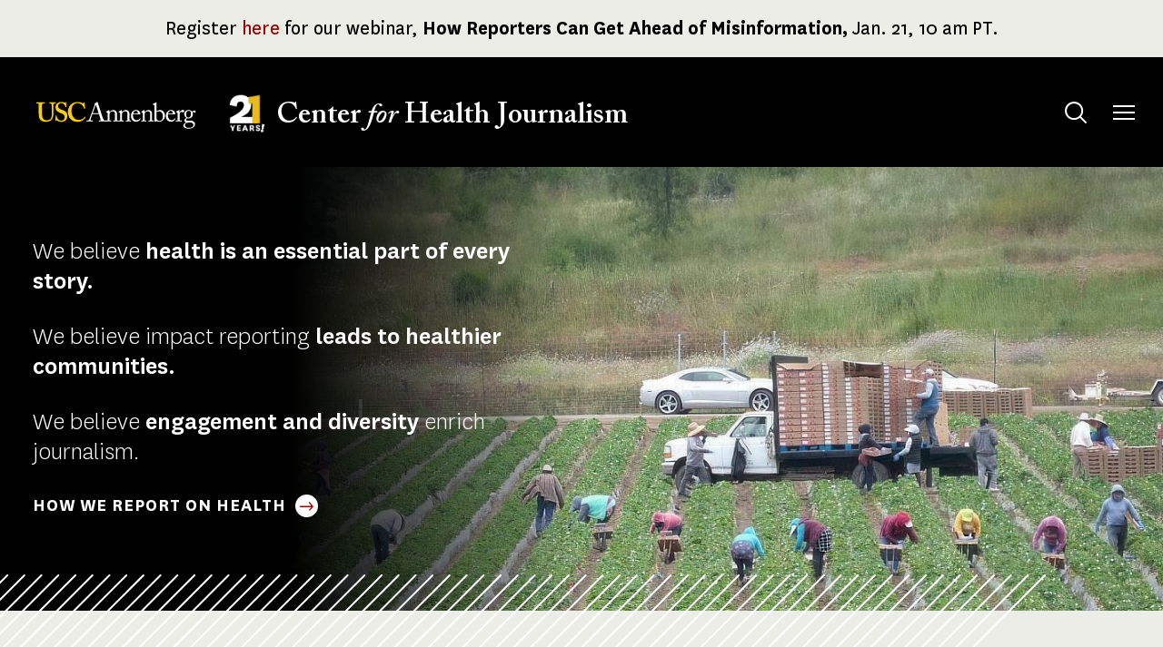

--- FILE ---
content_type: text/html; charset=UTF-8
request_url: https://centerforhealthjournalism.org/?page=2
body_size: 12444
content:
<!DOCTYPE html>
<html lang="en" dir="ltr" prefix="og: https://ogp.me/ns#">
  <head>
    <meta charset="utf-8" />
<meta name="description" content="We empower and equip journalists to tell stories of health in collaboration with communities." />
<meta name="abstract" content="We empower and equip journalists to tell stories of health in collaboration with communities." />
<link rel="canonical" href="https://centerforhealthjournalism.org/" />
<link rel="shortlink" href="https://centerforhealthjournalism.org/" />
<link rel="image_src" href="https://centerforhealthjournalism.org/sites/default/files/images/usc-chj-logo-social.png" />
<meta property="og:site_name" content="USC Center for Health Journalism" />
<meta property="og:url" content="https://centerforhealthjournalism.org" />
<meta property="og:image" content="https://centerforhealthjournalism.org/sites/default/files/images/usc-chj-logo-social.png" />
<meta property="og:image:url" content="https://centerforhealthjournalism.org/sites/default/files/images/usc-chj-logo-social.png" />
<meta property="og:image:secure_url" content="https://centerforhealthjournalism.org/sites/default/files/images/usc-chj-logo-social.png" />
<meta name="twitter:card" content="summary" />
<meta name="twitter:site" content="@ReportingHealth" />
<meta name="twitter:description" content="We offer resources &amp; partnerships for journalists, policy thinkers &amp; clinicians advancing health in US communities." />
<meta name="twitter:image" content="https://centerforhealthjournalism.org/sites/default/files/images/usc-chj-logo-social.png" />
<script async defer data-domain="centerforhealthjournalism.org" src="https://plausible.io/js/plausible.js"></script>
<script>window.plausible = window.plausible || function() { (window.plausible.q = window.plausible.q || []).push(arguments) }</script>
<meta name="Generator" content="Drupal 10 (https://www.drupal.org)" />
<meta name="MobileOptimized" content="width" />
<meta name="HandheldFriendly" content="true" />
<meta name="viewport" content="width=device-width, initial-scale=1.0" />
<style media="">.node--view-mode--homepage_hero {background-image:  url('/sites/default/files/styles/homepage_hero_small/public/images/Photo4.jpg?itok=txzf2xrb') ;background-repeat: no-repeat ;background-attachment: scroll ;background-position: center top ;z-index: auto;}</style>
<style media="all and (min-width: 768px)">.node--view-mode--homepage_hero {background-image:  url('/sites/default/files/styles/homepage_hero_medium/public/images/Photo4.jpg?itok=xsXUQfnj') ;background-repeat: no-repeat ;background-attachment: scroll ;background-position: center top ;z-index: auto;}</style>
<style media="all and (min-width: 1425px)">.node--view-mode--homepage_hero {background-image:  url('/sites/default/files/styles/homepage_hero_large/public/images/Photo4.jpg?itok=ZgV6nIln') ;background-repeat: no-repeat ;background-attachment: scroll ;background-position: center top ;z-index: auto;}</style>
<link rel="icon" href="/themes/custom/chj2023/favicon.ico" type="image/vnd.microsoft.icon" />

    <title>USC Center for Health Journalism</title>
    <link rel="stylesheet" media="all" href="/sites/default/files/css/css_DxRihyGi4A3nCal14ThCY1mVJrOC8SW1I2YXC3x-0d4.css?delta=0&amp;language=en&amp;theme=chj2023&amp;include=[base64]" />
<link rel="stylesheet" media="all" href="/sites/default/files/css/css_YuRJ2yjhmlkczHPKMLzNhUiYqUGlLx22htxoabgZLRs.css?delta=1&amp;language=en&amp;theme=chj2023&amp;include=[base64]" />

    
  </head>
  <body class="page-node-34 page-node-type-homepage  center-health-journalism-homepage layout-no-sidebars">
        <a href="#main-content" class="visually-hidden focusable">
      Skip to main content
    </a>
    
      <div class="dialog-off-canvas-main-canvas" data-off-canvas-main-canvas>
    

<div class="layout-container">

  <header role="banner" id="header">
                  <div id="leaderboard" class="leaderboard">
          <div class="region region-leaderboard">

    
           

<div id="block-chj2023-sitewidealerts" class="block block__sitewide-alert-block block__">
  
    
      <div class="content">
      <div data-sitewide-alert role="banner"></div>
    </div>
  </div>

      </div>

      </div>
    
    <div class="header__main">
      <div class="container">
        <div class="header__main-inner">
            <div class="region region-branding">

    
           

<div id="block-chj2023-site-branding" class="block__site-branding block block__system block__">
  
    
      <a href="/" class="home-link" rel="home">
      <img class="logo_img" src="/themes/custom/chj2023/logo.svg" alt="USC" />
      <img class="logo_motif" src="/themes/custom/chj2023/images/21-years.png" alt="21 Years!" />
      <span class="logo_text"><span>USC </span>Center <i>for</i> Health Journalism</span>
    </a>
</div>

      </div>

            <div class="region region-main-menu">

    
           

<div id="block-search" class="block__search-menu--tablet block block__tb-megamenu block__search">
  
    
      <div class="content">
      <nav  class="tbm tbm-search tbm-arrows" id="98eaad00-4e4f-42c7-9997-0ca90b17be82" data-breakpoint="0" aria-label="search navigation">
      <button class="tbm-button" type="button">
      <span class="visually-hidden">Toggle menu</span>
      <span class="tbm-button-container">
        <span></span>
        <span></span>
        <span></span>
        <span></span>
      </span>
    </button>
    <div class="tbm-collapse ">
    <ul  class="tbm-nav level-0 items-1" >
          <li  class="tbm-item level-1 tbm-justify tbm-item--has-dropdown" aria-level="1" >
      <div class="tbm-link-container">
            <button class="tbm-link level-1 no-link tbm-toggle menu-item__search--tablet" tabindex="0" aria-expanded="false">
                        <span class="visually-hidden">Toggle&nbsp;</span>
            Search
              <span class="visually-hidden">&nbsp;submenu</span>
                </button>
                          </div>
    <div  class="tbm-submenu tbm-item-child">
      <div  class="tbm-row">
      <div  class="tbm-column span12 block__search-form">
  <div class="tbm-column-inner">
                 <div  class="tbm-block">
    <div class="block-inner">
      

<div id="block-search-form-block" role="search" class="block block__search block__">
  
    
      <div class="content">
      <form class="search-block-form google-cse" data-drupal-selector="search-block-form-2" action="/search/content" method="get" id="search-block-form--2" accept-charset="UTF-8">
  <div class="js-form-item form-item form-type-search js-form-type-search form-item-keys js-form-item-keys form-no-label">
      <label for="edit-keys--2" class="visually-hidden">Search</label>
        <input title="Enter the terms you wish to search for." placeholder="Search term" data-drupal-selector="edit-keys" type="search" id="edit-keys--2" name="keys" value="" size="15" maxlength="128" class="form-search" />

        </div>
<div data-drupal-selector="edit-actions" class="form-actions js-form-wrapper form-wrapper" id="edit-actions--2"><input data-drupal-selector="edit-submit" type="submit" id="edit-submit--2" value="Search" class="button js-form-submit form-submit" />
</div>

</form>

    </div>
  </div>

    </div>
  </div>

      </div>
</div>

  </div>

  </div>

</li>

  </ul>

      </div>
  </nav>

<script>
if (window.matchMedia("(max-width: 0px)").matches) {
  document.getElementById("98eaad00-4e4f-42c7-9997-0ca90b17be82").classList.add('tbm--mobile')
}
</script>

    </div>
  </div>


<div id="block-mainmenu" class="block block__tb-megamenu block__main">
  
    
      <div class="content">
      <nav  class="tbm tbm-main tbm-arrows" id="776dd379-c21f-46dc-ab47-73a110d59a8a" data-breakpoint="1424" aria-label="main navigation">
      <button class="tbm-button" type="button">
      <span class="visually-hidden">Toggle menu</span>
      <span class="tbm-button-container">
        <span></span>
        <span></span>
        <span></span>
        <span></span>
      </span>
    </button>
    <div class="tbm-collapse ">
    <ul  class="tbm-nav level-0 items-6" >
          <li  class="tbm-item level-1 tbm-justify tbm-item--has-dropdown" aria-level="1" >
      <div class="tbm-link-container">
            <button class="tbm-link level-1 no-link tbm-toggle" tabindex="0" aria-expanded="false">
                        <span class="visually-hidden">Toggle&nbsp;</span>
            About
              <span class="visually-hidden">&nbsp;submenu</span>
                </button>
                          </div>
    <div  class="tbm-submenu tbm-item-child">
      <div  class="tbm-row">
      <div  class="tbm-column span6">
  <div class="tbm-column-inner">
               <ul  class="tbm-subnav level-1 items-6">
        <li  class="tbm-item level-2" aria-level="2" >
      <div class="tbm-link-container">
            <a href="/about/our-mission"  class="tbm-link level-2">
                      Our Mission
                </a>
                          </div>
    
</li>

        <li  class="tbm-item level-2" aria-level="2" >
      <div class="tbm-link-container">
            <a href="/about/our-reporting-model"  class="tbm-link level-2">
                      Our Reporting Model
                </a>
                          </div>
    
</li>

        <li  class="tbm-item level-2" aria-level="2" >
      <div class="tbm-link-container">
            <a href="/about/our-leadership-funders"  class="tbm-link level-2">
                      Our Leadership and Funders
                </a>
                          </div>
    
</li>

        <li  class="tbm-item level-2" aria-level="2" >
      <div class="tbm-link-container">
            <a href="/about/center-news"  class="tbm-link level-2">
                      Center News
                </a>
                          </div>
    
</li>

        <li  class="tbm-item level-2" aria-level="2" >
      <div class="tbm-link-container">
            <a href="/about/history"  class="tbm-link level-2">
                      Our History
                </a>
                          </div>
    
</li>

        <li  class="tbm-item level-2" aria-level="2" >
      <div class="tbm-link-container">
            <a href="/about/contact-us"  class="tbm-link level-2">
                      Contact Us
                </a>
                          </div>
    
</li>

  </ul>

      </div>
</div>

      <div  class="tbm-column span6 hidden-collapse">
  <div class="tbm-column-inner">
                 <div  class="tbm-block">
    <div class="block-inner">
      

<div id="block-views-blocktopics-block" class="block block__views block__topics-block">
  
      <h2 class="block-title">Reporting Topics</h2>
    
      <div class="content">
      <div class="views-element-container"><div class="js-view-dom-id-1b2dcae95f662c08ed112af8f0fc203fa2ba17d47ca2f3f617b0f1aae543b377">
  
  
  

      <header>
      <p><em>Explore our articles database by topic:</em></p>

    </header>
  
  
  

      <div class="views-row"><div class="views-field views-field-name"><span class="field-content"><a href="/topics/environment-climate" hreflang="en">Environment &amp; Climate</a></span></div></div>
    <div class="views-row"><div class="views-field views-field-name"><span class="field-content"><a href="/topics/health-equity-social-justice" hreflang="en">Health Equity &amp; Social Justice</a></span></div></div>
    <div class="views-row"><div class="views-field views-field-name"><span class="field-content"><a href="/topics/healthcare-systems-policy" hreflang="en">Healthcare Systems &amp; Policy</a></span></div></div>
    <div class="views-row"><div class="views-field views-field-name"><span class="field-content"><a href="/topics/community-public-health" hreflang="en">Community &amp; Public Health</a></span></div></div>
    <div class="views-row"><div class="views-field views-field-name"><span class="field-content"><a href="/topics/children-families" hreflang="en">Children &amp; Families</a></span></div></div>
    <div class="views-row"><div class="views-field views-field-name"><span class="field-content"><a href="/topics/mental-health-trauma" hreflang="en">Mental Health &amp; Trauma</a></span></div></div>

    

  
  

  
  
</div>
</div>

    </div>
  </div>

    </div>
  </div>

      </div>
</div>

  </div>

  </div>

</li>

          <li  class="tbm-item level-1 tbm-justify tbm-item--has-dropdown" aria-level="1" >
      <div class="tbm-link-container">
            <button class="tbm-link level-1 no-link tbm-toggle menu-item__fellowship-grants" tabindex="0" aria-expanded="false">
                        <span class="visually-hidden">Toggle&nbsp;</span>
            Fellowships &amp; Grants
              <span class="visually-hidden">&nbsp;submenu</span>
                </button>
                          </div>
    <div  class="tbm-submenu tbm-item-child">
      <div  class="tbm-row">
      <div  class="tbm-column span6">
  <div class="tbm-column-inner">
               <ul  class="tbm-subnav level-1 items-9">
        <li  class="tbm-item level-2" aria-level="2" >
      <div class="tbm-link-container">
            <a href="/fellowships-grants/our-fellowships-grants"  class="tbm-link level-2 bold">
                      Our Fellowships and Grants
                </a>
                          </div>
    
</li>

        <li  class="tbm-item level-2" aria-level="2" >
      <div class="tbm-link-container">
            <a href="/fellowships-grants/national-fellowship"  class="tbm-link level-2">
                      National Fellowship
                </a>
                          </div>
    
</li>

        <li  class="tbm-item level-2" aria-level="2" >
      <div class="tbm-link-container">
            <a href="/fellowships-grants/california-fellowship"  class="tbm-link level-2">
                      California Health Equity Fellowship
                </a>
                          </div>
    
</li>

        <li  class="tbm-item level-2" aria-level="2" >
      <div class="tbm-link-container">
            <a href="/fellowships-grants/data-fellowship"  class="tbm-link level-2">
                      Data Fellowship
                </a>
                          </div>
    
</li>

        <li  class="tbm-item level-2" aria-level="2" >
      <div class="tbm-link-container">
            <a href="/fellowships-grants/impact-fund-reporting-health-equity-health-systems"  class="tbm-link level-2">
                      Impact Fund for Reporting on Health Equity and Health Systems
                </a>
                          </div>
    
</li>

        <li  class="tbm-item level-2" aria-level="2" >
      <div class="tbm-link-container">
            <a href="https://centerforhealthjournalism.org/health-and-climate-change-reporting-fellowship"  class="tbm-link level-2">
                      Health and Climate Change Reporting Fellowship
                </a>
                          </div>
    
</li>

        <li  class="tbm-item level-2" aria-level="2" >
      <div class="tbm-link-container">
            <a href="/domestic-violence-symposium-and-impact-reporting-fund"  class="tbm-link level-2">
                      Domestic Violence Symposium and Impact Reporting Fund
                </a>
                          </div>
    
</li>

        <li  class="tbm-item level-2" aria-level="2" >
      <div class="tbm-link-container">
            <a href="/child-welfare-symposium-and-impact-reporting-fund"  class="tbm-link level-2">
                      Child Welfare Symposium and Impact Reporting Fund
                </a>
                          </div>
    
</li>

  </ul>

      </div>
</div>

      <div  class="tbm-column span6 hidden-collapse">
  <div class="tbm-column-inner">
                 <div  class="tbm-block">
    <div class="block-inner">
      

<div id="block-views-blocktopics-block--2" class="block block__views block__topics-block">
  
      <h2 class="block-title">Reporting Topics</h2>
    
      <div class="content">
      <div class="views-element-container"><div class="js-view-dom-id-1c2cdbff7312465df2143cb3d93bde66823fe0381740fc17cfa7c64c67002bb3">
  
  
  

      <header>
      <p><em>Explore our articles database by topic:</em></p>

    </header>
  
  
  

      <div class="views-row"><div class="views-field views-field-name"><span class="field-content"><a href="/topics/environment-climate" hreflang="en">Environment &amp; Climate</a></span></div></div>
    <div class="views-row"><div class="views-field views-field-name"><span class="field-content"><a href="/topics/health-equity-social-justice" hreflang="en">Health Equity &amp; Social Justice</a></span></div></div>
    <div class="views-row"><div class="views-field views-field-name"><span class="field-content"><a href="/topics/healthcare-systems-policy" hreflang="en">Healthcare Systems &amp; Policy</a></span></div></div>
    <div class="views-row"><div class="views-field views-field-name"><span class="field-content"><a href="/topics/community-public-health" hreflang="en">Community &amp; Public Health</a></span></div></div>
    <div class="views-row"><div class="views-field views-field-name"><span class="field-content"><a href="/topics/children-families" hreflang="en">Children &amp; Families</a></span></div></div>
    <div class="views-row"><div class="views-field views-field-name"><span class="field-content"><a href="/topics/mental-health-trauma" hreflang="en">Mental Health &amp; Trauma</a></span></div></div>

    

  
  

  
  
</div>
</div>

    </div>
  </div>

    </div>
  </div>

      </div>
</div>

  </div>

  </div>

</li>

          <li  class="tbm-item level-1 tbm-justify tbm-item--has-dropdown" aria-level="1" >
      <div class="tbm-link-container">
            <button class="tbm-link level-1 no-link tbm-toggle" tabindex="0" aria-expanded="false">
                        <span class="visually-hidden">Toggle&nbsp;</span>
            Our Work
              <span class="visually-hidden">&nbsp;submenu</span>
                </button>
                          </div>
    <div  class="tbm-submenu tbm-item-child">
      <div  class="tbm-row">
      <div  class="tbm-column span6">
  <div class="tbm-column-inner">
               <ul  class="tbm-subnav level-1 items-5">
        <li  class="tbm-item level-2" aria-level="2" >
      <div class="tbm-link-container">
            <a href="/our-work/reporting"  class="tbm-link level-2">
                      Reporting
                </a>
                          </div>
    
</li>

        <li  class="tbm-item level-2" aria-level="2" >
      <div class="tbm-link-container">
            <a href="/our-work/insights"  class="tbm-link level-2">
                      Insights
                </a>
                          </div>
    
</li>

        <li  class="tbm-item level-2" aria-level="2" >
      <div class="tbm-link-container">
            <a href="/our-work/webinars"  class="tbm-link level-2">
                      Webinars
                </a>
                          </div>
    
</li>

        <li  class="tbm-item level-2 tbm-left tbm-group" aria-level="2" >
      <div class="tbm-link-container">
            <a href="/our-work/collaboratives"  class="tbm-link level-2 tbm-group-title" aria-expanded="false">
                      Collaboratives
                </a>
                          </div>
    <div  class="tbm-group-container tbm-item-child">
      <div  class="tbm-row">
      <div  class="tbm-column span12">
  <div class="tbm-column-inner">
               <ul  class="tbm-subnav level-2 items-3">
        <li  class="tbm-item level-3" aria-level="3" >
      <div class="tbm-link-container">
            <a href="/our-work/collaboratives/just-one-breath"  class="tbm-link level-3">
                      Just One Breath
                </a>
                          </div>
    
</li>

        <li  class="tbm-item level-3" aria-level="3" >
      <div class="tbm-link-container">
            <a href="/our-work/collaboratives/living-shadows"  class="tbm-link level-3">
                      Living in the Shadows
                </a>
                          </div>
    
</li>

        <li  class="tbm-item level-3" aria-level="3" >
      <div class="tbm-link-container">
            <a href="/our-work/collaboratives/uncovered-california"  class="tbm-link level-3">
                      Uncovered California
                </a>
                          </div>
    
</li>

  </ul>

      </div>
</div>

  </div>

  </div>

</li>

        <li  class="tbm-item level-2" aria-level="2" >
      <div class="tbm-link-container">
            <a href="/our-work/community-engagement"  class="tbm-link level-2">
                      Engagement
                </a>
                          </div>
    
</li>

  </ul>

      </div>
</div>

      <div  class="tbm-column span6 hidden-collapse">
  <div class="tbm-column-inner">
                 <div  class="tbm-block">
    <div class="block-inner">
      

<div id="block-views-blocktopics-block--3" class="block block__views block__topics-block">
  
      <h2 class="block-title">Reporting Topics</h2>
    
      <div class="content">
      <div class="views-element-container"><div class="js-view-dom-id-8dba8f4fa62badc5b5e41f34dbad5b5d29ea962eb1533603c35b3e1707bb3723">
  
  
  

      <header>
      <p><em>Explore our articles database by topic:</em></p>

    </header>
  
  
  

      <div class="views-row"><div class="views-field views-field-name"><span class="field-content"><a href="/topics/environment-climate" hreflang="en">Environment &amp; Climate</a></span></div></div>
    <div class="views-row"><div class="views-field views-field-name"><span class="field-content"><a href="/topics/health-equity-social-justice" hreflang="en">Health Equity &amp; Social Justice</a></span></div></div>
    <div class="views-row"><div class="views-field views-field-name"><span class="field-content"><a href="/topics/healthcare-systems-policy" hreflang="en">Healthcare Systems &amp; Policy</a></span></div></div>
    <div class="views-row"><div class="views-field views-field-name"><span class="field-content"><a href="/topics/community-public-health" hreflang="en">Community &amp; Public Health</a></span></div></div>
    <div class="views-row"><div class="views-field views-field-name"><span class="field-content"><a href="/topics/children-families" hreflang="en">Children &amp; Families</a></span></div></div>
    <div class="views-row"><div class="views-field views-field-name"><span class="field-content"><a href="/topics/mental-health-trauma" hreflang="en">Mental Health &amp; Trauma</a></span></div></div>

    

  
  

  
  
</div>
</div>

    </div>
  </div>

    </div>
  </div>

      </div>
</div>

  </div>

  </div>

</li>

          <li  class="tbm-item level-1 tbm-justify tbm-item--has-dropdown" aria-level="1" >
      <div class="tbm-link-container">
            <button class="tbm-link level-1 no-link tbm-toggle" tabindex="0" aria-expanded="false">
                        <span class="visually-hidden">Toggle&nbsp;</span>
            Our Impact
              <span class="visually-hidden">&nbsp;submenu</span>
                </button>
                          </div>
    <div  class="tbm-submenu tbm-item-child">
      <div  class="tbm-row">
      <div  class="tbm-column span6">
  <div class="tbm-column-inner">
               <ul  class="tbm-subnav level-1 items-3">
        <li  class="tbm-item level-2" aria-level="2" >
      <div class="tbm-link-container">
            <a href="/our-impact/out-impact-glance"  class="tbm-link level-2">
                      Our Impact at a Glance
                </a>
                          </div>
    
</li>

        <li  class="tbm-item level-2" aria-level="2" >
      <div class="tbm-link-container">
            <a href="/our-impact/case-studies"  class="tbm-link level-2">
                      Case Studies
                </a>
                          </div>
    
</li>

        <li  class="tbm-item level-2" aria-level="2" >
      <div class="tbm-link-container">
            <a href="/our-impact/support-us"  class="tbm-link level-2">
                      Support Us
                </a>
                          </div>
    
</li>

  </ul>

      </div>
</div>

      <div  class="tbm-column span6 hidden-collapse">
  <div class="tbm-column-inner">
                 <div  class="tbm-block">
    <div class="block-inner">
      

<div id="block-views-blocktopics-block--4" class="block block__views block__topics-block">
  
      <h2 class="block-title">Reporting Topics</h2>
    
      <div class="content">
      <div class="views-element-container"><div class="js-view-dom-id-a07a37b15f26e15e485c97bf8a734dc11f4b982c0f769df22c1a7cea93be84e9">
  
  
  

      <header>
      <p><em>Explore our articles database by topic:</em></p>

    </header>
  
  
  

      <div class="views-row"><div class="views-field views-field-name"><span class="field-content"><a href="/topics/environment-climate" hreflang="en">Environment &amp; Climate</a></span></div></div>
    <div class="views-row"><div class="views-field views-field-name"><span class="field-content"><a href="/topics/health-equity-social-justice" hreflang="en">Health Equity &amp; Social Justice</a></span></div></div>
    <div class="views-row"><div class="views-field views-field-name"><span class="field-content"><a href="/topics/healthcare-systems-policy" hreflang="en">Healthcare Systems &amp; Policy</a></span></div></div>
    <div class="views-row"><div class="views-field views-field-name"><span class="field-content"><a href="/topics/community-public-health" hreflang="en">Community &amp; Public Health</a></span></div></div>
    <div class="views-row"><div class="views-field views-field-name"><span class="field-content"><a href="/topics/children-families" hreflang="en">Children &amp; Families</a></span></div></div>
    <div class="views-row"><div class="views-field views-field-name"><span class="field-content"><a href="/topics/mental-health-trauma" hreflang="en">Mental Health &amp; Trauma</a></span></div></div>

    

  
  

  
  
</div>
</div>

    </div>
  </div>

    </div>
  </div>

      </div>
</div>

  </div>

  </div>

</li>

        <li  class="tbm-item level-1 search--mobile" aria-level="1" >
      <div class="tbm-link-container">
            <a href="https://bit.ly/2026DonationButton"  class="tbm-link level-1 menu-item__search--mobile">
                      Donate
                </a>
                          </div>
    
</li>

          <li  class="tbm-item level-1 search--desktop tbm-justify tbm-item--has-dropdown" aria-level="1" >
      <div class="tbm-link-container">
            <button class="tbm-link level-1 no-link tbm-toggle menu-item__search--desktop" tabindex="0" aria-expanded="false">
                        <span class="visually-hidden">Toggle&nbsp;</span>
            Search
              <span class="visually-hidden">&nbsp;submenu</span>
                </button>
                          </div>
    <div  class="tbm-submenu tbm-item-child">
      <div  class="tbm-row">
      <div  class="tbm-column span12 block__search-form hidden-collapse">
  <div class="tbm-column-inner">
                 <div  class="tbm-block">
    <div class="block-inner">
      

<div id="block-search-form-block--2" role="search" class="block block__search block__">
  
    
      <div class="content">
      <form class="search-block-form google-cse" data-drupal-selector="search-block-form-4" action="/search/content" method="get" id="search-block-form--4" accept-charset="UTF-8">
  <div class="js-form-item form-item form-type-search js-form-type-search form-item-keys js-form-item-keys form-no-label">
      <label for="edit-keys--4" class="visually-hidden">Search</label>
        <input title="Enter the terms you wish to search for." placeholder="Search term" data-drupal-selector="edit-keys" type="search" id="edit-keys--4" name="keys" value="" size="15" maxlength="128" class="form-search" />

        </div>
<div data-drupal-selector="edit-actions" class="form-actions js-form-wrapper form-wrapper" id="edit-actions--4"><input data-drupal-selector="edit-submit" type="submit" id="edit-submit--4" value="Search" class="button js-form-submit form-submit" />
</div>

</form>

    </div>
  </div>

    </div>
  </div>

      </div>
</div>

  </div>

  </div>

</li>

  </ul>

      </div>
  </nav>

<script>
if (window.matchMedia("(max-width: 1424px)").matches) {
  document.getElementById("776dd379-c21f-46dc-ab47-73a110d59a8a").classList.add('tbm--mobile')
}
</script>

    </div>
  </div>


<div class="views-element-container block__views-topics block block__views block__topics-block" id="block-chj2023-views-block-topics-block">
  
      <h2 class="block-title">Reporting Topics</h2>
    
      <div class="content">
      <div><div class="js-view-dom-id-ef8fe02483467cd0f0494d93a9534f99334597ec5190277208f4af73ef9de71f">
  
  
  

      <header>
      <p><em>Explore our articles database by topic:</em></p>

    </header>
  
  
  

      <div class="views-row"><div class="views-field views-field-name"><span class="field-content"><a href="/topics/environment-climate" hreflang="en">Environment &amp; Climate</a></span></div></div>
    <div class="views-row"><div class="views-field views-field-name"><span class="field-content"><a href="/topics/health-equity-social-justice" hreflang="en">Health Equity &amp; Social Justice</a></span></div></div>
    <div class="views-row"><div class="views-field views-field-name"><span class="field-content"><a href="/topics/healthcare-systems-policy" hreflang="en">Healthcare Systems &amp; Policy</a></span></div></div>
    <div class="views-row"><div class="views-field views-field-name"><span class="field-content"><a href="/topics/community-public-health" hreflang="en">Community &amp; Public Health</a></span></div></div>
    <div class="views-row"><div class="views-field views-field-name"><span class="field-content"><a href="/topics/children-families" hreflang="en">Children &amp; Families</a></span></div></div>
    <div class="views-row"><div class="views-field views-field-name"><span class="field-content"><a href="/topics/mental-health-trauma" hreflang="en">Mental Health &amp; Trauma</a></span></div></div>

    

  
  

  
  
</div>
</div>

    </div>
  </div>

      </div>

        </div>
      </div>
    </div>
  </header>


  <main id="content" role="main"  class="content-main ">

    <a id="main-content" tabindex="-1"></a>
    
      <div class="region region-highlighted">

    
           <div data-drupal-messages-fallback class="hidden"></div>

      </div>


    


    
          <div class="section--content-top">
                
          <div class="region region-content-top">

    
           

<div id="block-pagetitle-2" class="block__page-title block block__core block__">
  
    
      <div class="content">
      
  <h1><span>
  Center for Health Journalism - Homepage
</span>
</h1>


    </div>
  </div>

      </div>

      </div>
    
    <div class="layout-content">
        <div class="region region-content">

    
           

<div id="block-chj2023-content" class="block__main-content block block__system block__">
  
    
      <div class="content">
      <article class="node--type--homepage node--view-mode--full">

  
    

  
        <div class="homepage__hero layout layout--onecol">
    <div  class="layout__region layout__region--content">
      

<div class="block block__ctools block__node">
  
    
      <div class="content">
      <article class="node--type--homepage node--view-mode--homepage_hero">

  
    

  
      
            <div class="field field--name-field-hero-image field--type-entity-reference field--label-hidden field__item"><article class="media media--type-image media--view-mode-homepage-hero">
  
      
            <div class="field field--name-field-media-image field--type-image field--label-hidden field__item"></div>
      
  </article>
</div>
      
<div  class="text-wrapper">
    
<div  class="text-wrapper-inner">
    
            <div class="field field--name-field-hero-statement field--type-text-long field--label-hidden field__item"><p dir="ltr">We believe <strong>health is an essential part of every story.</strong></p>
<p dir="ltr">We believe impact reporting <strong>leads to healthier communities.</strong></p>
<p dir="ltr">We believe <strong>engagement and diversity</strong> enrich journalism.</p>
</div>
      
            <div class="field field--name-field-hero-link field--type-link field--label-hidden field__item"><a href="/about/our-reporting-model">How we report on health</a></div>
      
  </div>
  </div>
  
</article>

    </div>
  </div>

    </div>
  </div>
  <div class="hero__decoration layout layout--onecol">
    <div >
      
    </div>
  </div>
  <div class="homepage__programs layout layout--onecol">
    <div  class="layout__region layout__region--content">
      

<div class="block block__layout-builder block__node-homepage-field-what-we-do-heading">
  
    
      <div class="content">
      
            <div class="field field--name-field-what-we-do-heading field--type-string field--label-hidden field__item"><h2>What We Do</h2></div>
      
    </div>
  </div>


<div class="block block__layout-builder block__node-homepage-field-programs">
  
    
      <div class="content">
      
      <div class="field field--name-field-programs field--type-entity-reference-revisions field--label-hidden field__items">
              <div class="field__item">  <div class="paragraph paragraph--type--program paragraph--view-mode--homepage-teaser">
          
            <div class="field field--name-field-image field--type-entity-reference field--label-hidden field__item">  <img loading="lazy" src="/sites/default/files/styles/homepage_programs_teaser/public/images/20230314_CHJ_0170.jpg?itok=HQv7Dvap" width="712" height="550" alt="A Fellow writes in her reporting notebook." />


</div>
      
<div  class="text-wrapper">
    
    <div class="field field--name-field-heading field--type-text field--label-hidden field__item"><h3>    Journalism partnerships

  </h3></div>


            <div class="field field--name-field-description field--type-text-long field--label-hidden field__item"><p>Our partnerships produce hundreds of impactful stories a year with outlets across the country.&nbsp;</p>
</div>
      
      <div class="field field--name-field-links field--type-link field--label-hidden field__items">
              <div class="field__item"><a href="https://centerforhealthjournalism.org/our-work/reporting">See examples of impact reporting</a></div>
              <div class="field__item"><a href="https://centerforhealthjournalism.org/our-work/collaboratives">View our collaboratives</a></div>
          </div>
  
  </div>
      </div>
</div>
              <div class="field__item">  <div class="paragraph paragraph--type--program paragraph--view-mode--homepage-teaser">
          
            <div class="field field--name-field-image field--type-entity-reference field--label-hidden field__item">  <img loading="lazy" src="/sites/default/files/styles/homepage_programs_teaser/public/images/What_We_Do_Train_cropped_trio.jpg?itok=pYhv4bUC" width="712" height="550" alt="Fellows gather around a laptop and discuss." />


</div>
      
<div  class="text-wrapper">
    
    <div class="field field--name-field-heading field--type-text field--label-hidden field__item"><h3>    Train journalists

  </h3></div>


            <div class="field field--name-field-description field--type-text-long field--label-hidden field__item"><p>Our fellowships and programs give journalists the skills, insights and editorial support to undertake ambitious reporting projects.</p>
</div>
      
      <div class="field field--name-field-links field--type-link field--label-hidden field__items">
              <div class="field__item"><a href="/fellowships-grants/our-fellowships-grants">Learn about our programs</a></div>
          </div>
  
  </div>
      </div>
</div>
              <div class="field__item">  <div class="paragraph paragraph--type--program paragraph--view-mode--homepage-teaser">
          
            <div class="field field--name-field-image field--type-entity-reference field--label-hidden field__item">  <img loading="lazy" src="/sites/default/files/styles/homepage_programs_teaser/public/images/What%20We%20Do_Fund%20Report_Samantha%20Caiola2.jpeg?itok=x6u2u1am" width="712" height="550" alt="Radio reporter interviews a woman on the street" />


</div>
      
<div  class="text-wrapper">
    
    <div class="field field--name-field-heading field--type-text field--label-hidden field__item"><h3>    Nurture reporting

  </h3></div>


            <div class="field field--name-field-description field--type-text-long field--label-hidden field__item"><p>Our grants allow reporters to deepen their work, try new approaches, and feature more voices.</p>
</div>
      
      <div class="field field--name-field-links field--type-link field--label-hidden field__items">
              <div class="field__item"><a href="/fellowships-grants/our-fellowships-grants">Find a grant</a></div>
              <div class="field__item"><a href="/our-work/reporting">Learn about our engagement initiative</a></div>
          </div>
  
  </div>
      </div>
</div>
              <div class="field__item">  <div class="paragraph paragraph--type--program paragraph--view-mode--homepage-teaser">
          
            <div class="field field--name-field-image field--type-entity-reference field--label-hidden field__item">  <img loading="lazy" src="/sites/default/files/styles/homepage_programs_teaser/public/images/What%20We%20Do_Comm%20of%20Prac_1_homepage.jpg?itok=4yrUxYcl" width="712" height="550" alt="Center for Health Journalism Fellows in conversation." />


</div>
      
<div  class="text-wrapper">
    
    <div class="field field--name-field-heading field--type-text field--label-hidden field__item"><h3>    Foster a community of practice

  </h3></div>


            <div class="field field--name-field-description field--type-text-long field--label-hidden field__item"><p>Draw on our community’s deep well of experience through essays on essential lessons, or go deep on a health topic with our archive of nearly 100 webinars.</p>
</div>
      
      <div class="field field--name-field-links field--type-link field--label-hidden field__items">
              <div class="field__item"><a href="/our-work/webinars">Find a webinar</a></div>
              <div class="field__item"><a href="/our-work/insights">Learn from our journalists</a></div>
          </div>
  
  </div>
      </div>
</div>
          </div>
  
    </div>
  </div>

    </div>
  </div>
  <div class="layout layout--onecol">
    <div  class="layout__region layout__region--content">
      
    </div>
  </div>
  <div class="journalists__decoration layout layout--onecol">
    <div >
      
    </div>
  </div>
  <div class="layout layout--onecol">
    <div  class="layout__region layout__region--content">
      

<div class="block block__layout-builder block__node-homepage-field-meet-journalists-heading">
  
    
      <div class="content">
      
            <div class="field field--name-field-meet-journalists-heading field--type-string field--label-hidden field__item"><h2>Meet Our Journalists</h2></div>
      
    </div>
  </div>


<div class="block block__layout-builder block__node-homepage-field-description">
  
    
      <div class="content">
      
            <div class="field field--name-field-description field--type-text-long field--label-hidden field__item"><p>For nearly two decades, we have been building a diverse community of practice, advancing careers, and building the capacity of newsrooms to tell health stories.</p>
</div>
      
    </div>
  </div>


<div class="block block__ctools block__node">
  
    
      <div class="content">
      <article class="node--type--homepage node--view-mode--homepage_testimonials">

  
    

  
      <div class="slick blazy slick--field slick--field-testimonials slick--field-testimonials--homepage-testimonials slick--skin--default slick--optionset--homepage-testimonials" data-blazy=""><div id="slick-f691b09248a" data-slick="{&quot;count&quot;:6,&quot;total&quot;:6,&quot;mobileFirst&quot;:true,&quot;lazyLoad&quot;:&quot;blazy&quot;,&quot;responsive&quot;:[{&quot;breakpoint&quot;:100,&quot;settings&quot;:[]},{&quot;breakpoint&quot;:768,&quot;settings&quot;:{&quot;slidesToShow&quot;:2}}]}" class="slick__slider">  <div class="slick__slide slide slide--0">  <div class="paragraph paragraph--type--testimonial paragraph--view-mode--default">
          
            <div class="field field--name-field-profile-picture field--type-entity-reference field--label-hidden field__item">  <img loading="lazy" src="/sites/default/files/styles/homepage_profile_image/public/images/Kathleen%20McGrory.jpg?itok=-tMjMdI_" width="260" height="260" alt="Kathleen McGrory" />


</div>
      
<div  class="text-wrapper">
    

  <h3 class="field field--name-field-name field--type-string field--label-hidden field__item">Kathleen McGrory</h3>



            <div class="field field--name-field-affiliation field--type-string field--label-hidden field__item">The New York Times</div>
      
            <div class="field field--name-field-role field--type-string field--label-hidden field__item">Fellow</div>
      
            <div class="field field--name-field-quote field--type-text-long field--label-hidden field__item"><p>The Center for Health Journalism’s National Fellowship helped propel my career to the next level. The program gave me the skills and confidence to execute an ambitious, data-driven reporting project that broke new ground in my state. I recommend this essential training to any journalist working in the public health space.</p>
</div>
      
  </div>
      </div>
</div>
  <div class="slick__slide slide slide--1">  <div class="paragraph paragraph--type--testimonial paragraph--view-mode--default">
          
            <div class="field field--name-field-profile-picture field--type-entity-reference field--label-hidden field__item">  <img loading="lazy" src="/sites/default/files/styles/homepage_profile_image/public/images/Breanna-Reeves.jpg?itok=TnxD0TF7" width="260" height="260" alt="Breanna Reeves" />


</div>
      
<div  class="text-wrapper">
    

  <h3 class="field field--name-field-name field--type-string field--label-hidden field__item">Breanna Reeves</h3>



            <div class="field field--name-field-affiliation field--type-string field--label-hidden field__item">Black Voice News</div>
      
            <div class="field field--name-field-role field--type-string field--label-hidden field__item">Fellow</div>
      
            <div class="field field--name-field-quote field--type-text-long field--label-hidden field__item"><p>This Fellowship gave me the confidence and tools to pursue more in-depth stories about health challenges that impact Californians.</p>
</div>
      
  </div>
      </div>
</div>
  <div class="slick__slide slide slide--2">  <div class="paragraph paragraph--type--testimonial paragraph--view-mode--default">
          
            <div class="field field--name-field-profile-picture field--type-entity-reference field--label-hidden field__item">  <img loading="lazy" src="/sites/default/files/styles/homepage_profile_image/public/images/Lily_Altavena.jpg?itok=u_9onp87" width="260" height="260" alt="Lily Altavena" />


</div>
      
<div  class="text-wrapper">
    

  <h3 class="field field--name-field-name field--type-string field--label-hidden field__item">Lily Altavena</h3>



            <div class="field field--name-field-affiliation field--type-string field--label-hidden field__item">Detroit Free Press</div>
      
            <div class="field field--name-field-role field--type-string field--label-hidden field__item">Fellow</div>
      
            <div class="field field--name-field-quote field--type-text-long field--label-hidden field__item"><p>Connecting with other journalists also pursuing ambitious projects helped motivate us to complete our own. The Fellowship's experts and other Fellows helped us craft an impactful series.</p>
</div>
      
  </div>
      </div>
</div>
  <div class="slick__slide slide slide--3">  <div class="paragraph paragraph--type--testimonial paragraph--view-mode--default">
          
            <div class="field field--name-field-profile-picture field--type-entity-reference field--label-hidden field__item">  <img loading="lazy" src="/sites/default/files/styles/homepage_profile_image/public/images/Javier%20Rojas_0.jpeg?itok=7TFzt5ZX" width="260" height="260" alt="Javier Rojas" />


</div>
      
<div  class="text-wrapper">
    

  <h3 class="field field--name-field-name field--type-string field--label-hidden field__item">Javier Rojas</h3>



            <div class="field field--name-field-affiliation field--type-string field--label-hidden field__item">Southern California News Group</div>
      
            <div class="field field--name-field-role field--type-string field--label-hidden field__item">Fellow</div>
      
            <div class="field field--name-field-quote field--type-text-long field--label-hidden field__item"><p>Coming into this project, I had never tackled a systemic issue on a large scale like this before. It's something that can be intimidating at times, especially coming from an under-resourced newsroom. Moving forward, I'm excited to apply many of the lessons I learned during my project.</p>
</div>
      
  </div>
      </div>
</div>
  <div class="slick__slide slide slide--4">  <div class="paragraph paragraph--type--testimonial paragraph--view-mode--default">
          
            <div class="field field--name-field-profile-picture field--type-entity-reference field--label-hidden field__item">  <img loading="lazy" src="/sites/default/files/styles/homepage_profile_image/public/images/Annika%20Hom.jpeg?itok=HoD4XxVH" width="260" height="260" alt="Annika Hom" />


</div>
      
<div  class="text-wrapper">
    

  <h3 class="field field--name-field-name field--type-string field--label-hidden field__item">Annika Hom</h3>



            <div class="field field--name-field-affiliation field--type-string field--label-hidden field__item">Mission Local</div>
      
            <div class="field field--name-field-role field--type-string field--label-hidden field__item">Fellow</div>
      
            <div class="field field--name-field-quote field--type-text-long field--label-hidden field__item"><p>From ideas to how to organize a large story, to constructive discussions about how to make a story ask the right questions and become impactful, this program has immensely helped my work as a journalist.</p>
</div>
      
  </div>
      </div>
</div>
  <div class="slick__slide slide slide--5">  <div class="paragraph paragraph--type--testimonial paragraph--view-mode--default">
          
            <div class="field field--name-field-profile-picture field--type-entity-reference field--label-hidden field__item">  <img loading="lazy" src="/sites/default/files/styles/homepage_profile_image/public/images/Noah%20Abrams_0.jpeg?itok=gnjvBFC9" width="260" height="260" alt="Noah Abrams" />


</div>
      
<div  class="text-wrapper">
    

  <h3 class="field field--name-field-name field--type-string field--label-hidden field__item">Noah Abrams</h3>



            <div class="field field--name-field-affiliation field--type-string field--label-hidden field__item">Northern California Public Media</div>
      
            <div class="field field--name-field-role field--type-string field--label-hidden field__item">Fellow</div>
      
            <div class="field field--name-field-quote field--type-text-long field--label-hidden field__item"><p>The Fellowship helped me feel part of a larger endeavor and reminded me that no matter the size of your newsroom or scope of your coverage, issues that you hear about on the national news are felt locally, and reporting on them with a deep respect for people and place makes the greatest impact.</p>
</div>
      
  </div>
      </div>
</div>
</div>
          <nav role="navigation" class="slick__arrow">
        <button type="button" data-role="none" class="slick-prev" aria-label="Previous" tabindex="0">Previous</button><button type="button" data-role="none" class="slick-next" aria-label="Next" tabindex="0">Next</button>
      </nav>
    </div>

  
</article>

    </div>
  </div>

    </div>
  </div>
  <div class="layout layout--onecol">
    <div  class="layout__region layout__region--content">
      
    </div>
  </div>
  <div class="layout layout--onecol">
    <div  class="layout__region layout__region--content">
      

<div class="block block__layout-builder block__node-homepage-field-featured-case-study">
  
    
      <div class="content">
      
            <div class="field field--name-field-featured-case-study field--type-entity-reference field--label-hidden field__item"><article class="node--type--case_study node--view-mode--teaser">

  
    

  
      
            <div class="field field--name-field-featured-image field--type-entity-reference field--label-hidden field__item">  <img loading="lazy" src="/sites/default/files/styles/homepage_case_study_teaser/public/images/Laura_Garcia.jpg?itok=RTkmPjYb" width="712" height="768" alt="Two family members visit a grave in a cemetary." />


</div>
      
<div  class="text-wrapper">
      
            <div class="field field--name-title field--type-string field--label-hidden field__item"><h2><a href="/our-impact/case-studies/her-reporting-exposed-deep-disparities-san-antonios-health-care-system-and" hreflang="en">Her reporting exposed deep disparities in San Antonio’s health care system and spurred action</a></h2></div>
      
            <div class="field field--name-field-summary field--type-text-long field--label-hidden field__item"><p>San Antonio native Laura Garcia had a keen sense of the health inequities dividing her hometown. The National Fellowship helped her tell that story in a way that led to major changes in the city&#039;s health care landscape.</p>
</div>
      <ul class="links inline"><li><a href="/our-impact/case-studies/her-reporting-exposed-deep-disparities-san-antonios-health-care-system-and" rel="tag" title="Her reporting exposed deep disparities in San Antonio’s health care system and spurred action" hreflang="en">Read more<span class="visually-hidden"> about Her reporting exposed deep disparities in San Antonio’s health care system and spurred action</span></a></li></ul>
  </div>
  
</article>
</div>
      
    </div>
  </div>

    </div>
  </div>
  <div class="resources__decoration layout layout--onecol">
    <div >
      
    </div>
  </div>
  <div class="layout layout--onecol">
    <div  class="layout__region layout__region--content">
      

<div class="block block__layout-builder block__node-homepage-field-resources-heading">
  
    
      <div class="content">
      
            <div class="field field--name-field-resources-heading field--type-string field--label-hidden field__item"><h2>Resources for Journalists</h2></div>
      
    </div>
  </div>


<div class="block block__layout-builder block__node-homepage-field-resources-description">
  
    
      <div class="content">
      
            <div class="field field--name-field-resources-description field--type-text-long field--label-hidden field__item"><p>From high-impact reporting and lessons from the field, to illuminating essays and timely webinars, go deeper with the Center’s wide library of offerings.</p>
</div>
      
    </div>
  </div>

    </div>
  </div>

  
</article>

    </div>
  </div>


<div class="views-element-container block block__views block__homepage-latest-resources-block" id="block-chj2023-views-block-homepage-latest-resources-block">
  
    
      <div class="content">
      <div><div class="homepage-resources-view js-view-dom-id-067fb030f63abfe77b2443a1691a100a51642706b55ad9f7be1f4ca31800fc52">
  
  
  

  
  
  <div class="views-element-container"><div class="homepage-resources-view js-view-dom-id-cad63992a5de941e88b7ead37b1b0cc28ad55bec6fa6b7d1acd146cb94241139">
  
  
  

  
  
  

      <div class="views-row__attachment views-row"><div class="views-field views-field-field-featured-image"><div class="field-content">  <img loading="lazy" src="/sites/default/files/styles/homepage_resources_featured_teaser/public/images/alaska-overdose-deaths-federal-cuts-1.jpg?itok=eEgB2oV2" width="526" height="526" alt="A person " />


</div></div><div class="views-field views-field-type"><span class="field-content">Article</span></div><div class="views-field views-field-title"><span class="field-content"><a href="/our-work/reporting/looming-federal-cuts-could-devastate-alaskas-fight-against-overdose-deaths" hreflang="en">Looming federal cuts could devastate Alaska’s fight against overdose deaths</a></span></div><div class="views-field views-field-published-at"><span class="field-content"><time datetime="2026-12-15T12:00:00-08:00">December 15, 2026</time>
</span></div><div class="views-field views-field-field-summary"><div class="field-content"><p>Law enforcement and public health experts worry that potential cuts to resources that save lives and stop the flow of drugs into the state could raise overdose deaths</p>
</div></div></div>

    

  
  

  
  
</div>
</div>


      <div class="views-row__main views-row"><div class="views-field views-field-field-featured-image"><div class="field-content">  <img loading="lazy" src="/sites/default/files/styles/article_related_image/public/images/adult-literacy-as-public-health-issue.jpg?itok=AXF057vb" width="526" height="362" alt="A reading instructor helps a woman decode a series of words during an adult literacy class in Bellaire" />


</div></div><div class="views-field views-field-type"><span class="field-content">Column</span></div><div class="views-field views-field-title"><span class="field-content"><a href="/our-work/insights/health-divide-adult-literacy-public-health-issue-hiding-plain-sight" hreflang="en">The Health Divide: Adult literacy is a public health issue hiding in plain sight</a></span></div><div class="views-field views-field-published-at"><span class="field-content"><time datetime="2026-01-12T12:00:00-08:00">January 12, 2026</time>
</span></div></div>
    <div class="views-row__main views-row"><div class="views-field views-field-field-featured-image"><div class="field-content"></div></div><div class="views-field views-field-type"><span class="field-content">Column</span></div><div class="views-field views-field-title"><span class="field-content"><a href="/our-work/insights/center-health-journalism-announces-domestic-violence-student-impact-reporting" hreflang="en">Center for Health Journalism announces Domestic Violence Student Impact Reporting Fund inaugural grantees</a></span></div><div class="views-field views-field-published-at"><span class="field-content"><time datetime="2026-01-06T13:15:35-08:00">January 6, 2026</time>
</span></div></div>

    

  
  

  
  
</div>
</div>

    </div>
  </div>

      </div>

    </div>
    
    
    
  </main>

      <footer role="contentinfo" id="footer">
      <div class="container">
          <div class="region region-footer-first">

    
           

<div id="block-contactinfofooter" class="block__contact-info block block__block-content block__50b27040-2835-4b66-a299-41b7d8109f01">
  
    
      <div class="content">
      
            <div class="field field--name-field-block-body field--type-text-long field--label-hidden field__item"><p><b>The Center for Health Journalism</b> at the USC Annenberg School for Communication and Journalism </p>
<p class="address">3630 Watt Way, Los Angeles, CA 90089</p>
<p class="phone">Phone: <a href="tel:213-821-8824">(213) 821-8824</a></p>
</div>
      
    </div>
  </div>

      </div>

          <div class="region region-footer-second">

    
           <nav role="navigation" aria-labelledby="block-chj2023-socialmedia-menu" id="block-chj2023-socialmedia" class="block__follow-us block">
      
  <h2 id="block-chj2023-socialmedia-menu" class="block-title">Follow Us</h2>
  

        
              <ul>
              <li>
        <a href="https://www.facebook.com/ReportingonHealth" class="social--facebook">Facebook</a>
              </li>
          <li>
        <a href="https://twitter.com/ReportingHealth" class="social--twitter">Twitter</a>
              </li>
          <li>
        <a href="https://www.youtube.com/user/ReportingonHealth/featured" class="social--youtube">YouTube</a>
              </li>
          <li>
        <a href="https://www.instagram.com/chjreportinghealth/" title="Follow us on Instagram">Instagram</a>
              </li>
          <li>
        <a href="https://www.linkedin.com/company/centerforhealthjournalism">LinkedIn</a>
              </li>
        </ul>
  


  </nav>


<div id="block-mailinglistfooter" class="block__mailing-list block block__block-content block__3d3e826f-1963-4f6b-8215-acd459eed5e0">
  
    
      <div class="content">
      
            <div class="field field--name-field-block-body field--type-text-long field--label-hidden field__item"><a href="/mailing-list-signup">Newsletter sign up</a></div>
      
    </div>
  </div>
<nav role="navigation" aria-labelledby="block-footer-menu" id="block-footer" class="block__footer-menu block">
            
  <h2 class="visually-hidden block-title" id="block-footer-menu">Footer Menu</h2>
  

        
              <ul>
              <li>
        <a href="/privacy-policy" data-drupal-link-system-path="node/31">Privacy Policy</a>
              </li>
          <li>
        <a href="/site-credits" data-drupal-link-system-path="node/30">Site Credits</a>
              </li>
          <li>
        <a href="/terms-conditions" data-drupal-link-system-path="node/32">Terms &amp; Conditions</a>
              </li>
        </ul>
  


  </nav>

      </div>

      </div>
    </footer>
  
</div>

  </div>

    
    <script type="application/json" data-drupal-selector="drupal-settings-json">{"path":{"baseUrl":"\/","pathPrefix":"","currentPath":"node\/34","currentPathIsAdmin":false,"isFront":true,"currentLanguage":"en","currentQuery":{"page":"2"}},"pluralDelimiter":"\u0003","suppressDeprecationErrors":true,"field_group":{"html_element":{"mode":"homepage_hero","context":"view","settings":{"classes":"text-wrapper-inner","show_empty_fields":false,"id":"","element":"div","show_label":false,"label_element":"h3","label_element_classes":"","attributes":"","effect":"none","speed":"fast"}}},"blazy":{"loadInvisible":false,"offset":100,"saveViewportOffsetDelay":50,"validateDelay":25,"container":"","loader":true,"unblazy":false,"visibleClass":false},"blazyIo":{"disconnect":false,"rootMargin":"0px","threshold":[0,0.25,0.5,0.75,1]},"slick":{"accessibility":true,"adaptiveHeight":false,"autoplay":false,"pauseOnHover":true,"pauseOnDotsHover":false,"pauseOnFocus":true,"autoplaySpeed":3000,"arrows":true,"downArrow":false,"downArrowTarget":"","downArrowOffset":0,"centerMode":false,"centerPadding":"50px","dots":false,"dotsClass":"slick-dots","draggable":true,"fade":false,"focusOnSelect":false,"infinite":true,"initialSlide":0,"lazyLoad":"ondemand","mouseWheel":false,"randomize":false,"rtl":false,"rows":1,"slidesPerRow":1,"slide":"","slidesToShow":1,"slidesToScroll":1,"speed":500,"swipe":true,"swipeToSlide":false,"edgeFriction":0.35,"touchMove":true,"touchThreshold":5,"useCSS":true,"cssEase":"ease","cssEaseBezier":"","cssEaseOverride":"","useTransform":true,"easing":"linear","variableWidth":false,"vertical":false,"verticalSwiping":false,"waitForAnimate":true},"TBMegaMenu":{"TBElementsCounter":{"column":null},"theme":"chj2023","776dd379-c21f-46dc-ab47-73a110d59a8a":{"arrows":"1"},"98eaad00-4e4f-42c7-9997-0ca90b17be82":{"arrows":"1"}},"googlePSE":{"language":"en","displayWatermark":0},"ajaxTrustedUrl":{"\/search\/content":true},"sitewideAlert":{"refreshInterval":120000,"automaticRefresh":false},"user":{"uid":0,"permissionsHash":"ff814d4677f14bbf9b4f72845beeccb9b2e00b332b93135ca264ebf4f8cddb3f"}}</script>
<script src="/sites/default/files/js/js_ZysJOQt9m_jAk7L4e-7ExTNHLT9w9-o_aphzgym1BCE.js?scope=footer&amp;delta=0&amp;language=en&amp;theme=chj2023&amp;include=eJw1jkEOwjAMwD5UCBqP4VilXVbC0nVqgqbt9YxSLpZ9cxA8dghfukaIgqrCar2l4Nh1LbJPLPLPWjIr9ao4ddsorC4-X8NtuEOSElAuGiuvpi6VkoR8VIKfnvZAo5qxzk7ZaOORPApVA17Y3PkSZ2i8thcLPlPCTMsbAip9AJ-oSq0"></script>

  </body>
</html>


--- FILE ---
content_type: image/svg+xml
request_url: https://centerforhealthjournalism.org/themes/custom/chj2023/images/slant-pattern/l-slant-repeat-tan.svg
body_size: 1643
content:
<?xml version="1.0" encoding="utf-8"?>
<!-- Generator: Adobe Illustrator 27.0.1, SVG Export Plug-In . SVG Version: 6.00 Build 0)  -->
<svg version="1.1" id="Layer_1" xmlns="http://www.w3.org/2000/svg" xmlns:xlink="http://www.w3.org/1999/xlink" x="0px" y="0px"
	 viewBox="0 0 336.85742 341.99963" style="enable-background:new 0 0 336.85742 341.99963;" xml:space="preserve">
<style type="text/css">
	.st0{fill:#ECECE6;}
</style>
<g>
	<path class="st0" d="M130.70605,341.70764c-0.19531,0.19434-0.4502,0.29199-0.70605,0.29199
		c-0.25684,0-0.5127-0.09766-0.70801-0.29395L0,212.03235v-2.83228l130.70801,131.09351
		C131.09766,340.6842,131.09766,341.31799,130.70605,341.70764z"/>
	<path class="st0" d="M127.15137,0.29163c0.39062-0.39014,1.02344-0.38818,1.41406,0.00195l208.29199,208.90649v2.83228
		L127.14941,1.70569C126.75977,1.31458,126.75977,0.68128,127.15137,0.29163z"/>
	<path class="st0" d="M299.13477,341.70764c-0.19531,0.19434-0.4502,0.29199-0.70605,0.29199
		c-0.25684,0-0.5127-0.09766-0.70801-0.29395L0,43.10681v-2.83228l299.13672,300.01904
		C299.52637,340.6842,299.52637,341.31799,299.13477,341.70764z"/>
	<path class="st0" d="M295.58008,0.29163c0.39062-0.39014,1.02344-0.38818,1.41406,0.00195l39.86328,39.98096v2.83228
		l-41.2793-41.40113C295.18848,1.31458,295.18848,0.68128,295.58008,0.29163z"/>
	<path class="st0" d="M55.84863,341.70764c-0.19531,0.19434-0.4502,0.29199-0.70605,0.29199
		c-0.25684,0-0.5127-0.09766-0.70801-0.29395L0,287.11047v-2.83228l55.85059,56.01538
		C56.24023,340.6842,56.24023,341.31799,55.84863,341.70764z"/>
	<path class="st0" d="M52.29395,0.29163c0.39062-0.39014,1.02344-0.38818,1.41406,0.00195L336.85742,284.2782v2.83228
		L52.29199,1.70569C51.90234,1.31458,51.90234,0.68128,52.29395,0.29163z"/>
	<path class="st0" d="M224.27734,341.70764c-0.19531,0.19434-0.45021,0.29199-0.70605,0.29199
		c-0.25684,0-0.5127-0.09766-0.70801-0.29395L0,118.18494v-2.83228l224.2793,224.94092
		C224.66895,340.6842,224.66895,341.31799,224.27734,341.70764z"/>
	<path class="st0" d="M220.72264,0.29163c0.39062-0.39014,1.02344-0.38818,1.41406,0.00195l114.72072,115.05908v2.83228
		L220.7207,1.70569C220.33105,1.31458,220.33105,0.68128,220.72264,0.29163z"/>
	<path class="st0" d="M93.27734,341.70764c-0.19531,0.19434-0.4502,0.29199-0.70605,0.29199
		c-0.25684,0-0.5127-0.09766-0.70801-0.29395L0,249.57141v-2.83228l93.2793,93.55444
		C93.66895,340.6842,93.66895,341.31799,93.27734,341.70764z"/>
	<path class="st0" d="M89.72266,0.29163c0.39062-0.39014,1.02344-0.38818,1.41406,0.00195l245.7207,246.44556v2.83228
		L89.7207,1.70569C89.33105,1.31458,89.33105,0.68128,89.72266,0.29163z"/>
	<path class="st0" d="M261.70605,341.70764c-0.19531,0.19434-0.4502,0.29199-0.70605,0.29199
		c-0.25684,0-0.5127-0.09766-0.70801-0.29395L0,80.64587V77.8136l261.70801,262.47998
		C262.09766,340.6842,262.09766,341.31799,261.70605,341.70764z"/>
	<path class="st0" d="M258.15137,0.29163c0.39062-0.39014,1.02344-0.38818,1.41406,0.00195l77.29199,77.52002v2.83228
		L258.14941,1.70569C257.75977,1.31458,257.75977,0.68128,258.15137,0.29163z"/>
	<path class="st0" d="M18.41992,341.70764c-0.19531,0.19434-0.4502,0.29199-0.70605,0.29199
		c-0.25684,0-0.5127-0.09766-0.70801-0.29395L0,324.64978v-2.83252l18.42188,18.47632
		C18.81152,340.6842,18.81152,341.31799,18.41992,341.70764z"/>
	<path class="st0" d="M14.86523,0.29163c0.39062-0.39014,1.02344-0.38818,1.41406,0.00195l320.57812,321.52368v2.83252
		L14.86328,1.70569C14.47363,1.31458,14.47363,0.68128,14.86523,0.29163z"/>
	<path class="st0" d="M186.84863,341.70764c-0.19531,0.19434-0.4502,0.29199-0.70605,0.29199
		c-0.25684,0-0.5127-0.09766-0.70801-0.29395L0,155.724v-2.83228l186.85059,187.40186
		C187.24023,340.6842,187.24023,341.31799,186.84863,341.70764z"/>
	<path class="st0" d="M183.29395,0.29163c0.39062-0.39014,1.02344-0.38818,1.41406,0.00195l152.14941,152.59814v2.83228
		L183.29199,1.70569C182.90234,1.31458,182.90234,0.68128,183.29395,0.29163z"/>
	<path class="st0" d="M111.99219,341.70764c-0.19531,0.19434-0.4502,0.29199-0.70605,0.29199
		c-0.25684,0-0.5127-0.09766-0.70801-0.29395L0,230.80139v-2.83228l111.99414,112.32446
		C112.38379,340.6842,112.38379,341.31799,111.99219,341.70764z"/>
	<path class="st0" d="M108.43652,0.29163c0.39062-0.39014,1.02344-0.38818,1.41406,0.00195l227.00684,227.67651v2.83228
		L108.43457,1.70569C108.04492,1.31458,108.04492,0.68128,108.43652,0.29163z"/>
	<path class="st0" d="M280.41992,341.70764c-0.19531,0.19434-0.4502,0.29199-0.70605,0.29199
		c-0.25684,0-0.5127-0.09766-0.70801-0.29395L0,61.87683v-2.83228l280.42188,281.24902
		C280.81152,340.6842,280.81152,341.31799,280.41992,341.70764z"/>
	<path class="st0" d="M276.86523,0.29163c0.39062-0.39014,1.02344-0.38818,1.41406,0.00195l58.57812,58.75098v2.83228
		L276.86328,1.70569C276.47363,1.31458,276.47363,0.68128,276.86523,0.29163z"/>
	<path class="st0" d="M37.13477,341.70764c-0.19531,0.19434-0.4502,0.29199-0.70605,0.29199
		c-0.25684,0-0.5127-0.09766-0.70801-0.29395L0,305.87976v-2.83252l37.13672,37.24634
		C37.52637,340.6842,37.52637,341.31799,37.13477,341.70764z"/>
	<path class="st0" d="M33.58008,0.29163c0.39062-0.39014,1.02344-0.38818,1.41406,0.00195l301.86328,302.75366v2.83252
		L33.57812,1.70569C33.18848,1.31458,33.18848,0.68128,33.58008,0.29163z"/>
	<path class="st0" d="M205.56348,341.70764c-0.19531,0.19434-0.4502,0.29199-0.70605,0.29199
		c-0.25684,0-0.5127-0.09766-0.70801-0.29395L0,136.95398v-2.83228l205.56543,206.17188
		C205.95508,340.6842,205.95508,341.31799,205.56348,341.70764z"/>
	<path class="st0" d="M202.00781,0.29163c0.39062-0.39014,1.02344-0.38818,1.41406,0.00195l133.43555,133.82886v2.83252
		L202.00586,1.70569C201.61621,1.31458,201.61621,0.68128,202.00781,0.29163z"/>
	<path class="st0" d="M74.56348,341.70764c-0.19531,0.19434-0.4502,0.29199-0.70605,0.29199
		c-0.25684,0-0.5127-0.09766-0.70801-0.29395L0,268.34045v-2.83228l74.56543,74.7854
		C74.95508,340.6842,74.95508,341.31799,74.56348,341.70764z"/>
	<path class="st0" d="M71.00781,0.29163c0.39062-0.39014,1.02344-0.38818,1.41406,0.00195l264.43555,265.21558v2.83228
		L71.00586,1.70569C70.61621,1.31458,70.61621,0.68128,71.00781,0.29163z"/>
	<path class="st0" d="M242.99219,341.70764c-0.19531,0.19434-0.4502,0.29199-0.70604,0.29199
		c-0.25685,0-0.51271-0.09766-0.70801-0.29395L0,99.41492v-2.83228l242.99414,243.71094
		C243.38379,340.6842,243.38379,341.31799,242.99219,341.70764z"/>
	<path class="st0" d="M239.43652,0.29163c0.39061-0.39014,1.02344-0.38818,1.41406,0.00195l96.00684,96.28979v2.83252
		l-97.42285-97.7102C239.04492,1.31458,239.04492,0.68128,239.43652,0.29163z"/>
	<path class="st0" d="M149.41992,341.70764c-0.19531,0.19434-0.4502,0.29199-0.70605,0.29199
		c-0.25684,0-0.5127-0.09766-0.70801-0.29395L0,193.26331v-2.83228l149.42188,149.86255
		C149.81152,340.6842,149.81152,341.31799,149.41992,341.70764z"/>
	<path class="st0" d="M145.86523,0.29163c0.39062-0.39014,1.02344-0.38818,1.41406,0.00195l189.57812,190.13745v2.83228
		L145.86328,1.70569C145.47363,1.31458,145.47363,0.68128,145.86523,0.29163z"/>
	<path class="st0" d="M317.84863,341.70764c-0.19531,0.19434-0.4502,0.29199-0.70605,0.29199
		c-0.25684,0-0.5127-0.09766-0.70801-0.29395L0,24.33777v-2.83252l317.85059,318.78833
		C318.24023,340.6842,318.24023,341.31799,317.84863,341.70764z"/>
	<path class="st0" d="M314.29395,0.29163c0.39062-0.39014,1.02344-0.38818,1.41406,0.00195l21.14941,21.21167v2.83252
		L314.29199,1.70569C313.90234,1.31458,313.90234,0.68128,314.29395,0.29163z"/>
	<path class="st0" d="M333.00781,0.29163c0.39062-0.39014,1.02344-0.38819,1.41406,0.00195l2.43555,2.44263v2.83252
		l-3.85156-3.86304C332.61621,1.31458,332.61621,0.68128,333.00781,0.29163z"/>
	<path class="st0" d="M335.85742,341.99963c-0.25684,0-0.5127-0.09766-0.70801-0.29395L0,5.56775V2.73523l336.56543,337.55835
		c0.19482,0.19531,0.29224,0.45142,0.29199,0.70728c-0.00024,0.2561-0.09814,0.51196-0.29395,0.70679
		C336.36816,341.90198,336.11328,341.99963,335.85742,341.99963z"/>
	<path class="st0" d="M168.13477,341.70764c-0.19531,0.19434-0.4502,0.29199-0.70605,0.29199
		c-0.25684,0-0.5127-0.09766-0.70801-0.29395L0,174.49304v-2.83203l168.13672,168.63257
		C168.52637,340.6842,168.52637,341.31799,168.13477,341.70764z"/>
	<path class="st0" d="M164.58008,0.29163c0.39062-0.39014,1.02344-0.38818,1.41406,0.00195l170.86328,171.36743v2.83252
		L164.57812,1.70569C164.18848,1.31458,164.18848,0.68128,164.58008,0.29163z"/>
</g>
</svg>


--- FILE ---
content_type: image/svg+xml
request_url: https://centerforhealthjournalism.org/themes/custom/chj2023/images/slant-pattern/r-slant-end-white.svg
body_size: 665
content:
<?xml version="1.0" encoding="utf-8"?>
<!-- Generator: Adobe Illustrator 27.0.1, SVG Export Plug-In . SVG Version: 6.00 Build 0)  -->
<svg version="1.1" id="Layer_1" xmlns="http://www.w3.org/2000/svg" xmlns:xlink="http://www.w3.org/1999/xlink" x="0px" y="0px"
	 viewBox="0 0 341 341.99963" style="enable-background:new 0 0 341 341.99963;" xml:space="preserve">
<style type="text/css">
	.st0{fill:#FFFFFF;}
</style>
<g>
	<path class="st0" d="M209.70605,0.29163c-0.39062-0.39014-1.02344-0.38818-1.41406,0.00195L0,209.20001v2.83228L209.70801,1.70569
		C210.09766,1.31458,210.09766,0.68128,209.70605,0.29163z"/>
	<path class="st0" d="M41.27734,0.29163c-0.39062-0.39014-1.02344-0.38818-1.41406,0.00195L0,40.27448v2.83228L41.2793,1.70569
		C41.66895,1.31458,41.66895,0.68128,41.27734,0.29163z"/>
	<path class="st0" d="M284.56348,0.29163c-0.39062-0.39014-1.02344-0.38818-1.41406,0.00195L0,284.27826v2.83228L284.56543,1.70569
		C284.95508,1.31458,284.95508,0.68128,284.56348,0.29163z"/>
	<path class="st0" d="M116.13477,0.29163c-0.39062-0.39014-1.02344-0.38818-1.41406,0.00195L0,115.35266v2.83234L116.13672,1.70569
		C116.52637,1.31458,116.52637,0.68128,116.13477,0.29163z"/>
	<path class="st0" d="M247.13477,0.29163c-0.39062-0.39014-1.02344-0.38818-1.41406,0.00195L0,246.73914v2.83228L247.13672,1.70569
		C247.52637,1.31458,247.52637,0.68128,247.13477,0.29163z"/>
	<path class="st0" d="M78.70605,0.29163c-0.39062-0.39014-1.02344-0.38818-1.41406,0.00195L0,77.8136v2.83228L78.70801,1.70569
		C79.09766,1.31458,79.09766,0.68128,78.70605,0.29163z"/>
	<path class="st0" d="M321.99219,0.29163c-0.39062-0.39014-1.02344-0.38818-1.41406,0.00195L0,321.81738v2.83228L321.99414,1.70569
		C322.38379,1.31458,322.38379,0.68128,321.99219,0.29163z"/>
	<path class="st0" d="M153.56348,0.29163c-0.39062-0.39014-1.02344-0.38818-1.41406,0.00195L0,152.89178v2.83234L153.56543,1.70569
		C153.95508,1.31458,153.95508,0.68128,153.56348,0.29163z"/>
	<path class="st0" d="M228.41992,0.29163c-0.39062-0.39014-1.02441-0.38818-1.41406,0.00195L0,227.96906v2.83234L228.42188,1.70569
		C228.81152,1.31458,228.81152,0.68128,228.41992,0.29163z"/>
	<path class="st0" d="M59.99219,0.29163c-0.39062-0.39014-1.02344-0.38818-1.41406,0.00195L0,59.04449v2.83234L59.99414,1.70569
		C60.38379,1.31458,60.38379,0.68128,59.99219,0.29163z"/>
	<path class="st0" d="M303.27734,0.29163c-0.3916-0.39014-1.02441-0.38818-1.41406,0.00195L0,303.0473v2.83234L303.2793,1.70569
		C303.66895,1.31458,303.66895,0.68128,303.27734,0.29163z"/>
	<path class="st0" d="M134.84863,0.29163c-0.39062-0.39014-1.02344-0.38818-1.41406,0.00195L0,134.12177v2.83228L134.85059,1.70569
		C135.24023,1.31458,135.24023,0.68128,134.84863,0.29163z"/>
	<path class="st0" d="M265.84863,0.29163c-0.3916-0.39014-1.02441-0.38818-1.41406,0.00195L0,265.50818v2.83234L265.85059,1.70569
		C266.24023,1.31458,266.24023,0.68128,265.84863,0.29163z"/>
	<path class="st0" d="M97.41992,0.29163c-0.39062-0.39014-1.02344-0.38818-1.41406,0.00195L0,96.58264v2.83228L97.42188,1.70569
		C97.81152,1.31458,97.81152,0.68128,97.41992,0.29163z"/>
	<path class="st0" d="M190.99219,0.29163c-0.39062-0.39014-1.02441-0.38818-1.41406,0.00195L0,190.43091v2.83234L190.99414,1.70569
		C191.38379,1.31458,191.38379,0.68128,190.99219,0.29163z"/>
	<path class="st0" d="M22.56348,0.29163c-0.39062-0.39014-1.02344-0.38818-1.41406,0.00195L0,21.50537v2.83234L22.56543,1.70569
		C22.95508,1.31458,22.95508,0.68128,22.56348,0.29163z"/>
	<path class="st0" d="M1,341.99963c0.25684,0,0.5127-0.09766,0.70801-0.29395l339-340
		c0.38965-0.39111,0.38965-1.02441-0.00195-1.41406c-0.3916-0.39014-1.02441-0.38818-1.41406,0.00195l-339,340
		C0.09717,340.48889-0.00024,340.745,0,341.00098s0.09814,0.51184,0.29395,0.70667C0.48926,341.90198,0.74414,341.99963,1,341.99963
		z"/>
	<path class="st0" d="M3.84863,0.29163C3.45801-0.09851,2.8252-0.09656,2.43457,0.29358L0,2.73535v2.83228l3.85059-3.86194
		C4.24023,1.31458,4.24023,0.68128,3.84863,0.29163z"/>
	<path class="st0" d="M172.27734,0.29163c-0.39062-0.39014-1.02344-0.38818-1.41406,0.00195L0,171.66089v2.83228L172.2793,1.70569
		C172.66895,1.31458,172.66895,0.68128,172.27734,0.29163z"/>
</g>
</svg>


--- FILE ---
content_type: image/svg+xml
request_url: https://centerforhealthjournalism.org/themes/custom/chj2023/images/icons/arrow_slider.svg
body_size: 281
content:
<?xml version="1.0" encoding="utf-8"?>
<!-- Generator: Adobe Illustrator 27.0.0, SVG Export Plug-In . SVG Version: 6.00 Build 0)  -->
<svg version="1.1" id="Layer_1" xmlns="http://www.w3.org/2000/svg" xmlns:xlink="http://www.w3.org/1999/xlink" x="0px" y="0px"
	 viewBox="0 0 42.62567 80.03067" style="enable-background:new 0 0 42.62567 80.03067;" xml:space="preserve">
<style type="text/css">
	.st0{clip-path:url(#SVGID_00000026160711601448538920000011749159561721608367_);}
	.st1{fill:#787878;}
</style>
<g>
	<defs>
		<rect id="SVGID_1_" width="42.596" height="80"/>
	</defs>
	<clipPath id="SVGID_00000107578828391875171230000001990108322594441916_">
		<use xlink:href="#SVGID_1_"  style="overflow:visible;"/>
	</clipPath>
	
		<g id="Group_694" transform="translate(0 0)" style="clip-path:url(#SVGID_00000107578828391875171230000001990108322594441916_);">
		<path id="Path_22548" class="st1" d="M38.188,79.244c0.99154,1.02486,2.62614,1.05187,3.651,0.06033
			c1.02486-0.99153,1.05187-2.62614,0.06033-3.651c-0.01978-0.02044-0.03989-0.04056-0.06033-0.06033L6.241,40.006l35.586-35.6
			c0.99126-1.02512,0.96381-2.65972-0.06131-3.65098C40.76443-0.21317,39.17573-0.21273,38.175,0.756L0.757,38.174
			c-1.00722,1.00782-1.00722,2.64118,0,3.649l0,0L38.188,79.244z"/>
	</g>
</g>
</svg>


--- FILE ---
content_type: image/svg+xml
request_url: https://centerforhealthjournalism.org/themes/custom/chj2023/images/icons/arrow_small-button.svg
body_size: -52
content:
<?xml version="1.0" encoding="utf-8"?>
<!-- Generator: Adobe Illustrator 27.0.0, SVG Export Plug-In . SVG Version: 6.00 Build 0)  -->
<svg version="1.1" id="Layer_1" xmlns="http://www.w3.org/2000/svg" xmlns:xlink="http://www.w3.org/1999/xlink" x="0px" y="0px"
	 viewBox="0 0 15.557 10.371" style="enable-background:new 0 0 15.557 10.371;" xml:space="preserve">
<style type="text/css">
	.st0{fill:#991B1E;}
</style>
<path id="Path_22575" class="st0" d="M11.052,10.371l4.505-5.039L11.065,0l-1.063,0.9l3.144,3.724H0v1.39h13.081l-3.066,3.43
	L11.052,10.371z"/>
</svg>


--- FILE ---
content_type: image/svg+xml
request_url: https://centerforhealthjournalism.org/themes/custom/chj2023/images/slant-pattern/l-slant-end-tan.svg
body_size: 741
content:
<?xml version="1.0" encoding="utf-8"?>
<!-- Generator: Adobe Illustrator 27.0.1, SVG Export Plug-In . SVG Version: 6.00 Build 0)  -->
<svg version="1.1" id="Layer_1" xmlns="http://www.w3.org/2000/svg" xmlns:xlink="http://www.w3.org/1999/xlink" x="0px" y="0px"
	 viewBox="0 0 341 341.99963" style="enable-background:new 0 0 341 341.99963;" xml:space="preserve">
<style type="text/css">
	.st0{fill:#EDEDE7;}
</style>
<g>
	<path class="st0" d="M131.29395,0.29163c0.39062-0.39014,1.02344-0.38818,1.41406,0.00195L341,209.20001v2.83228L131.29199,1.70569
		C130.90234,1.31458,130.90234,0.68128,131.29395,0.29163z"/>
	<path class="st0" d="M299.72266,0.29163c0.39062-0.39014,1.02344-0.38818,1.41406,0.00195L341,40.27448v2.83228L299.7207,1.70569
		C299.33105,1.31458,299.33105,0.68128,299.72266,0.29163z"/>
	<path class="st0" d="M56.43652,0.29163c0.39062-0.39014,1.02344-0.38818,1.41406,0.00195L341,284.27826v2.83228L56.43457,1.70569
		C56.04492,1.31458,56.04492,0.68128,56.43652,0.29163z"/>
	<path class="st0" d="M224.86523,0.29163c0.39062-0.39014,1.02344-0.38818,1.41406,0.00195L341,115.35266v2.83234L224.86328,1.70569
		C224.47363,1.31458,224.47363,0.68128,224.86523,0.29163z"/>
	<path class="st0" d="M93.86523,0.29163c0.39062-0.39014,1.02344-0.38818,1.41406,0.00195L341,246.73914v2.83228L93.86328,1.70569
		C93.47363,1.31458,93.47363,0.68128,93.86523,0.29163z"/>
	<path class="st0" d="M262.29395,0.29163c0.39062-0.39014,1.02344-0.38818,1.41406,0.00195L341,77.8136v2.83228L262.29199,1.70569
		C261.90234,1.31458,261.90234,0.68128,262.29395,0.29163z"/>
	<path class="st0" d="M19.00781,0.29163c0.39062-0.39014,1.02344-0.38818,1.41406,0.00195L341,321.81738v2.83228L19.00586,1.70569
		C18.61621,1.31458,18.61621,0.68128,19.00781,0.29163z"/>
	<path class="st0" d="M187.43652,0.29163c0.39062-0.39014,1.02344-0.38818,1.41406,0.00195L341,152.89178v2.83234L187.43457,1.70569
		C187.04492,1.31458,187.04492,0.68128,187.43652,0.29163z"/>
	<path class="st0" d="M112.58008,0.29163c0.39062-0.39014,1.02441-0.38818,1.41406,0.00195L341,227.96906v2.83234L112.57812,1.70569
		C112.18848,1.31458,112.18848,0.68128,112.58008,0.29163z"/>
	<path class="st0" d="M281.00781,0.29163c0.39062-0.39014,1.02344-0.38818,1.41406,0.00195L341,59.04449v2.83234L281.00586,1.70569
		C280.61621,1.31458,280.61621,0.68128,281.00781,0.29163z"/>
	<path class="st0" d="M37.72266,0.29163c0.3916-0.39014,1.02441-0.38818,1.41406,0.00195L341,303.0473v2.83234L37.7207,1.70569
		C37.33105,1.31458,37.33105,0.68128,37.72266,0.29163z"/>
	<path class="st0" d="M206.15137,0.29163c0.39062-0.39014,1.02344-0.38818,1.41406,0.00195L341,134.12177v2.83228L206.14941,1.70569
		C205.75977,1.31458,205.75977,0.68128,206.15137,0.29163z"/>
	<path class="st0" d="M75.15137,0.29163c0.3916-0.39014,1.02441-0.38818,1.41406,0.00195L341,265.50818v2.83234L75.14941,1.70569
		C74.75977,1.31458,74.75977,0.68128,75.15137,0.29163z"/>
	<path class="st0" d="M243.58008,0.29163c0.39062-0.39014,1.02344-0.38818,1.41406,0.00195L341,96.58264v2.83228L243.57812,1.70569
		C243.18848,1.31458,243.18848,0.68128,243.58008,0.29163z"/>
	<path class="st0" d="M150.00781,0.29163c0.39062-0.39014,1.02441-0.38818,1.41406,0.00195L341,190.43091v2.83234L150.00586,1.70569
		C149.61621,1.31458,149.61621,0.68128,150.00781,0.29163z"/>
	<path class="st0" d="M318.43652,0.29163c0.39062-0.39014,1.02344-0.38818,1.41406,0.00195L341,21.50537v2.83234L318.43457,1.70569
		C318.04492,1.31458,318.04492,0.68128,318.43652,0.29163z"/>
	<path class="st0" d="M340,341.99963c-0.25684,0-0.5127-0.09766-0.70801-0.29395l-339-340
		c-0.38965-0.39111-0.38965-1.02441,0.00195-1.41406c0.3916-0.39014,1.02441-0.38818,1.41406,0.00195l339,340
		c0.19482,0.19531,0.29224,0.45142,0.29199,0.7074s-0.09814,0.51184-0.29395,0.70667
		C340.51074,341.90198,340.25586,341.99963,340,341.99963z"/>
	<path class="st0" d="M337.15137,0.29163c0.39062-0.39014,1.02344-0.38818,1.41406,0.00195L341,2.73535v2.83228l-3.85059-3.86194
		C336.75977,1.31458,336.75977,0.68128,337.15137,0.29163z"/>
	<path class="st0" d="M168.72266,0.29163c0.39062-0.39014,1.02344-0.38818,1.41406,0.00195L341,171.66089v2.83228L168.7207,1.70569
		C168.33105,1.31458,168.33105,0.68128,168.72266,0.29163z"/>
</g>
</svg>


--- FILE ---
content_type: image/svg+xml
request_url: https://centerforhealthjournalism.org/themes/custom/chj2023/images/icons/quote.svg
body_size: 148
content:
<?xml version="1.0" encoding="utf-8"?>
<!-- Generator: Adobe Illustrator 27.0.0, SVG Export Plug-In . SVG Version: 6.00 Build 0)  -->
<svg version="1.1" id="Layer_1" xmlns="http://www.w3.org/2000/svg" xmlns:xlink="http://www.w3.org/1999/xlink" x="0px" y="0px"
	 viewBox="0 0 66.11469 54.88281" style="enable-background:new 0 0 66.11469 54.88281;" xml:space="preserve">
<style type="text/css">
	.st0{enable-background:new    ;}
	.st1{fill:#E6E6DB;}
</style>
<g class="st0">
	<path class="st1" d="M0,54.88281V34.27734c0-9.76562,2.32715-17.48047,6.98242-23.14453
		C11.63574,5.46875,18.42285,1.75781,27.34375,0v10.15625c-6.64062,2.08398-11.10059,5.66406-13.37891,10.74219
		c-1.17188,2.66992-1.66016,5.43652-1.46484,8.30078h15.33203v25.68359H0z M65.62641,10.15625
		c-6.57715,2.01855-11.00293,5.66406-13.28125,10.9375c-1.30371,2.7998-1.82324,5.50195-1.5625,8.10547h15.33203v25.68359H38.28266
		V34.27734c0-9.89551,2.39258-17.64258,7.17773-23.24219C50.24555,5.43652,56.96723,1.75781,65.62641,0V10.15625z"/>
</g>
</svg>
